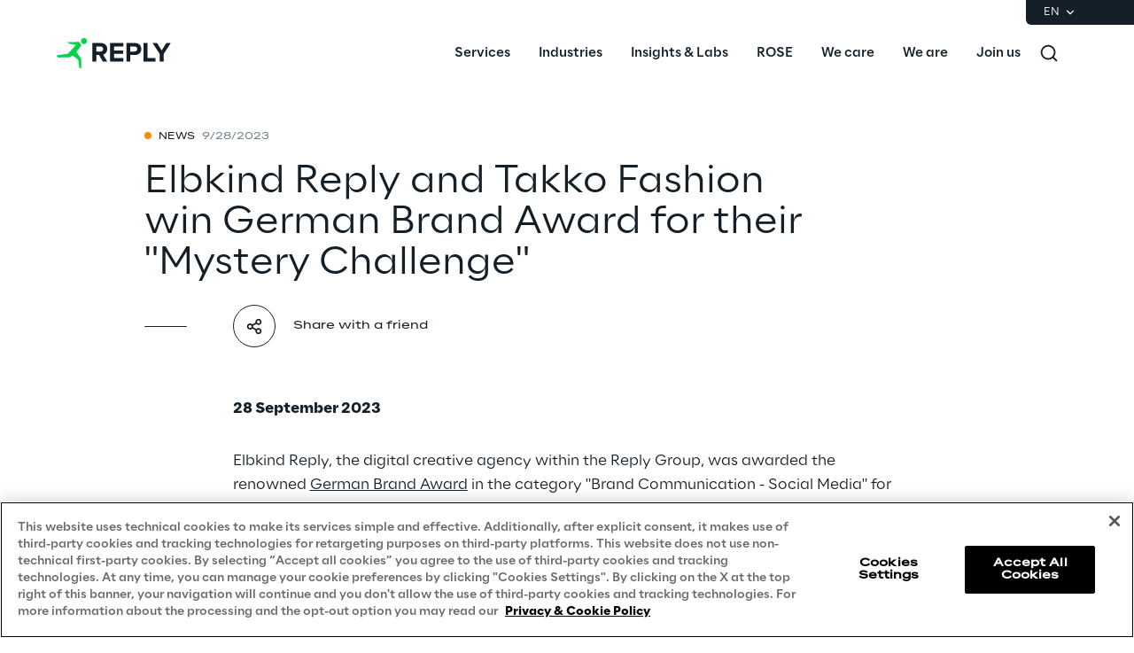

--- FILE ---
content_type: image/svg+xml
request_url: https://dam-media.reply.com/production/7/7/43950e4f-9cad-75d1-fc9c-a5b2b94b0bf4/49664893-bfc1-4d79-9208-3bdd7083126b.svg
body_size: 469
content:
<svg width="24" height="24" viewBox="0 0 24 24" fill="none" xmlns="http://www.w3.org/2000/svg">
<path d="M6.94 5C6.93974 5.53043 6.72877 6.03904 6.35351 6.41392C5.97825 6.78881 5.46944 6.99927 4.939 6.999C4.40857 6.99873 3.89997 6.78777 3.52508 6.41251C3.1502 6.03725 2.93974 5.52843 2.94 4.998C2.94027 4.46757 3.15124 3.95897 3.5265 3.58408C3.90176 3.20919 4.41057 2.99874 4.941 2.999C5.47144 2.99927 5.98004 3.21023 6.35492 3.58549C6.72981 3.96075 6.94027 4.46957 6.94 5ZM7 8.48H3L3 21H7L7 8.48ZM13.32 8.48L9.34 8.48L9.34 21L13.28 21V14.43C13.28 10.77 18.05 10.43 18.05 14.43V21H22V13.07C22 6.9 14.94 7.13 13.28 10.16L13.32 8.48Z" fill="white"/>
</svg>
